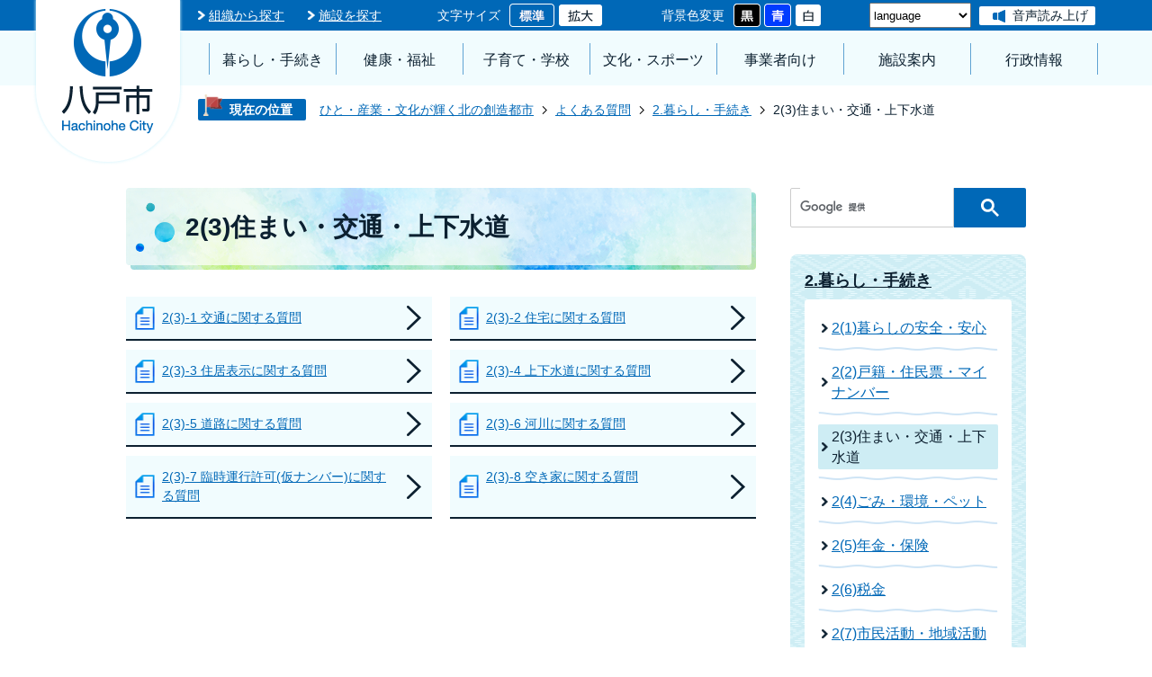

--- FILE ---
content_type: text/html
request_url: https://www.city.hachinohe.aomori.jp/yokuarushitsumon/kurashi_tetsuzuki/3/index.html
body_size: 43051
content:
<!DOCTYPE HTML>
<html lang="ja">
<head>
  <meta charset="utf-8">
                                                                                              

        <meta name="keywords" content="">
<meta name="description" content="">    <meta property="og:title" content="2(3)住まい・交通・上下水道|八戸市">
<meta property="og:type" content="article">
<meta property="og:url" content="https://www.city.hachinohe.aomori.jp/yokuarushitsumon/kurashi_tetsuzuki/3/index.html">
  <meta property="og:image" content="//www.city.hachinohe.aomori.jp/theme/base/img_common/ogp_noimage.png" />
    <meta name="viewport" content="width=750, user-scalable=yes" />      <meta name="nsls:timestamp" content="Tue, 09 Jun 2020 10:44:00 GMT">            <title>2(3)住まい・交通・上下水道／八戸市</title>    <link rel="canonical" href="https://www.city.hachinohe.aomori.jp/yokuarushitsumon/kurashi_tetsuzuki/3/index.html">        
                          <link rel="icon" href="//www.city.hachinohe.aomori.jp/favicon.ico">
        <link rel="apple-touch-icon" href="//www.city.hachinohe.aomori.jp/smartphone.png">
                                                  <link href="//www.city.hachinohe.aomori.jp/theme/base/css/sub.css" rel="stylesheet" type="text/css" class="sp-style">              

                                                        <script src="//www.city.hachinohe.aomori.jp/theme/base/js/jquery.js"></script>
<script src="//www.city.hachinohe.aomori.jp/theme/base/js/jquery_cookie.js"></script>
<script src="//www.city.hachinohe.aomori.jp/theme/base/js/common_lib.js"></script>
<script src="//www.city.hachinohe.aomori.jp/theme/base/js/jquery.easing.1.3.js"></script>
<script src="//www.city.hachinohe.aomori.jp/theme/base/js/jquery.bxslider.js"></script>
<script src="//www.city.hachinohe.aomori.jp/theme/base/js/jquery_dropmenu.js"></script>
<script src="//www.city.hachinohe.aomori.jp/theme/base/js/common.js"></script>
<script src="//www.city.hachinohe.aomori.jp/theme/base/js/mutual_switching/mutual_switching.js"></script>
<script src="//www.city.hachinohe.aomori.jp/theme/base/js/ofi.min.js"></script>
<script src="//www.city.hachinohe.aomori.jp/theme/base/js/swiper.min.js"></script>
<script src="//f1-as.readspeaker.com/script/7055/webReader/webReader.js?pids=wr&amp;forceAdapter=ioshtml5&amp;disable=translation,lookup"></script>
<script src="//www.google.com/jsapi"></script>
                  <script src="//www.city.hachinohe.aomori.jp/theme/base/js/sub.js"></script>
          

      
  <!--[if lt IE 9]>
  <script src="//www.city.hachinohe.aomori.jp/theme/base/js/html5shiv-printshiv.min.js"></script>
  <script src="//www.city.hachinohe.aomori.jp/theme/base/js/css3-mediaqueries.js"></script>
  <![endif]-->

  <script>
    var cms_api_token="eyJ0eXAiOiJKV1QiLCJhbGciOiJIUzI1NiJ9.eyJjdXN0b21lcl9jb2RlIjoiMTkxMTc1Iiwic2VydmljZV9uYW1lIjoiU01BUlQgQ01TIn0.3UTemUodPyv0wlGD6PyjR7MDIWDTdwSv8T2OpTCuogc";
    var cms_api_domain="lg-api4th.smart-lgov.jp";
    var cms_api_site="";
    var cms_app_version="";
    var cms_app_id="";
    var site_domain = "https://www.city.hachinohe.aomori.jp";
    var theme_name = "base";
    var cms_recruit_no = "0";
    var cms_recruit_history_no = "0";
    var cms_recruit_search_item = '[]';
    var is_smartphone = false;  </script>

  
  


</head>
<body>
            
              
                
  
  
  <p id="smartphone" class="jqs-go-to-sp" style="display: none;">
    <a href="https://www.city.hachinohe.aomori.jp/yokuarushitsumon/kurashi_tetsuzuki/3/index.html" class="jqs-go-to-sp">
      <img src="//www.city.hachinohe.aomori.jp/theme/base/img_common/btn_display_smartphone.png" alt="スマートフォン版を表示">
    </a>
  </p>

  <div id="wrapper">
    <div id="wrapper-in">
      <div id="wrapper-in2">

                  <div class="honbun view-pc">
  <p><a class="scroll" href="#container">本文へ</a></p>
</div>
<div id="header-print">
  <header id="header" class="view-pc">

    <div class="header-subnav-area">
      <div class="header-subnav-in">
        <p id="header-logo">
          <a href="https://www.city.hachinohe.aomori.jp/index.html"><img src="//www.city.hachinohe.aomori.jp/theme/base/img_common/pc_header_logo.png" alt="八戸市 Hachinohe City"></a>
        </p>
        <div id="read-speaker-pc"><div id="read-speaker"><div id="xp1" class="rs_preserve rs_skip rs_addtools rs_splitbutton"></div></div></div>
        <div class="box clearfix">
          <nav class="header-links">
            <ul class="links-list">
              <li class="links-item"><a href="https://www.city.hachinohe.aomori.jp/soshikikarasagasu/index.html">組織から探す</a></li>
              <li class="links-item"><a href="https://www.city.hachinohe.aomori.jp/benri/shisetsu_map/index.html">施設を探す</a></li>
            </ul>
          </nav>

          <dl id="header-size-pc">
            <dt class="title"><span>文字サイズ</span></dt>
            <dd class="item"><a href="#" class="scsize normal"><img src="//www.city.hachinohe.aomori.jp/theme/base/img_common/pc_headersize_normal_on.png" alt="標準"></a></dd>
            <dd class="item2"><a href="#" class="scsize up"><img src="//www.city.hachinohe.aomori.jp/theme/base/img_common/pc_headersize_large_off.png" alt="拡大"></a></dd>
          </dl>

          <dl id="header-color-pc">
            <dt class="title"><span>背景色変更</span></dt>
            <dd class="item"><a href="#" class="sccolor black" data-background="color_black"><img src="//www.city.hachinohe.aomori.jp/theme/base/img_common/pc_headercolor_black.png" alt="背景色を黒色にする"></a></dd>
            <dd class="item2"><a href="#" class="sccolor blue" data-background="color_blue"><img src="//www.city.hachinohe.aomori.jp/theme/base/img_common/pc_headercolor_blue.png" alt="背景色を青色にする"></a></dd>
            <dd class="item3"><a href="#" class="sccolor normal" data-background="color_normal"><img src="//www.city.hachinohe.aomori.jp/theme/base/img_common/pc_headercolor_white.png" alt="背景色を白色にする"></a></dd>
          </dl>
          <div class="header-assist">
            <ul class="assist-list">
              <li class="assist-item assist-translate" id="translate-pc">
                                                   
<div class="translate-element">
  <select id="honyaku" name="honyaku" title="language">
    <option value="" lang="en">language</option>
    <option value="https://translation2.j-server.com/LUCHCNHC/ns/w0/jaen/https://www.city.hachinohe.aomori.jp/yokuarushitsumon/kurashi_tetsuzuki/3/index.html" lang="en">English</option>
    <option value="https://translation2.j-server.com/LUCHCNHC/ns/w0/jako/https://www.city.hachinohe.aomori.jp/yokuarushitsumon/kurashi_tetsuzuki/3/index.html" lang="ko">&#54620;&#44397;&#50612;</option>    <option value="https://translation2.j-server.com/LUCHCNHC/ns/w0/jazh/https://www.city.hachinohe.aomori.jp/yokuarushitsumon/kurashi_tetsuzuki/3/index.html" lang="zh-CN">中文（簡体字）</option>
    <option value="https://translation2.j-server.com/LUCHCNHC/ns/w0/jazhb/https://www.city.hachinohe.aomori.jp/yokuarushitsumon/kurashi_tetsuzuki/3/index.html" lang="zh-TW">中文（繁体字）</option>
    <option value="https://www.city.hachinohe.aomori.jp/yokuarushitsumon/kurashi_tetsuzuki/3/index.html">日本語</option>
  </select>
</div>

<script>
  /**
   * 高電社翻訳プルダウンのoptionのリンクへ移動
   */
  $('select[name=honyaku]').change(function() {
    if ($(this).val() != '') {
      window.location.href = $(this).val();
    }
  });
</script>
                                              </li>
                            <li class="assist-item assist-reader"><a class="rsbtn_play textlink" rel="nofollow" accesskey="L" href="//app-as.readspeaker.com/cgi-bin/rsent?customerid=7055&amp;lang=ja_jp&amp;readid=container-in&amp;url=" target="_blank" onclick="readpage(this.href, 'xp1'); return false;">音声読み上げ</a></li> 
                          </ul>
          </div>
        </div>
      </div>
    </div>
    
              <script>
$(function() {
  $('.headerNaviDynBlock').each(function() {
    var block = $(this);
    var list = block.find('.headerNaviDynList');
    block.css('display', 'none');

    var url = block.attr('url');
    if (!url) {
      url = block.attr('data-url');
      if (!url) {
        return;
      }
    }

    $.getJSON(url, function(json) {
      var templateOrig = block.find('.headerNaviPageTemplate');
      if (templateOrig.length == 0) {
        return;
      }
      var template = templateOrig.clone().removeClass('headerNaviPageTemplate').addClass('pageEntity').css('display', '');
      block.find('.pageEntity').remove();
      var count = 0;
      for (var j=0; j<json.length; j++) {
        var item = json[j];
        if (item.is_category_index && item.child_pages_count == 0) {
          continue;
        }
        var entity = template.clone();
        entity.find('.pageLink').attr('href', item.url).text(item.page_name);
        entity.find('.pageDescription').text(item.description);
        list.append(entity);
        count++;
      }
      if (count > 0) {
        block.css('display', '');
      }
      templateOrig.remove();
    });
  });
});
</script>

<nav id="header-nav">

  <div class="header-nav-in">
    <ul class="header-nav-list list">
      <li class="header-nav-item">
        <a href="https://www.city.hachinohe.aomori.jp/kurashi_tetsuzuki/index.html">暮らし・手続き</a>
        <div class="dropmenu headerNaviDynBlock" data-url="//www.city.hachinohe.aomori.jp/kurashi_tetsuzuki/index.tree.json">
          <div class="in">
            <ul class="list2 headerNaviDynList">
              <li class="headerNaviPageTemplate"><a class="pageLink"></a></li>
            </ul>
          </div>
        </div>
      </li>
      <li class="header-nav-item">
        <a href="https://www.city.hachinohe.aomori.jp/kenko_fukushi/index.html">健康・福祉</a>
        <div class="dropmenu headerNaviDynBlock" data-url="//www.city.hachinohe.aomori.jp/kenko_fukushi/index.tree.json">
          <div class="in">
            <ul class="list2 headerNaviDynList">
              <li class="headerNaviPageTemplate"><a class="pageLink"></a></li>
            </ul>
          </div>
        </div>
      </li>
      <li class="header-nav-item">
        <a href="https://www.city.hachinohe.aomori.jp/kosodate_gakko/index.html">子育て・学校</a>
        <div class="dropmenu headerNaviDynBlock" data-url="//www.city.hachinohe.aomori.jp/kosodate_gakko/index.tree.json">
          <div class="in">
            <ul class="list2 headerNaviDynList">
              <li class="headerNaviPageTemplate"><a class="pageLink"></a></li>
            </ul>
          </div>
        </div>
      </li>
      <li class="header-nav-item">
        <a href="https://www.city.hachinohe.aomori.jp/bunka_sports/index.html">文化・スポーツ</a>
        <div class="dropmenu headerNaviDynBlock" data-url="//www.city.hachinohe.aomori.jp/bunka_sports/index.tree.json">
          <div class="in">
            <ul class="list2 headerNaviDynList">
              <li class="headerNaviPageTemplate"><a class="pageLink"></a></li>
            </ul>
          </div>
        </div>
      </li>
      <li class="header-nav-item">
        <a href="https://www.city.hachinohe.aomori.jp/jigyoshamuke/index.html">事業者向け</a>
        <div class="dropmenu headerNaviDynBlock" data-url="//www.city.hachinohe.aomori.jp/jigyoshamuke/index.tree.json">
          <div class="in">
            <ul class="list2 headerNaviDynList">
              <li class="headerNaviPageTemplate"><a class="pageLink"></a></li>
            </ul>
          </div>
        </div>
      </li>
      <li class="header-nav-item">
        <a href="https://www.city.hachinohe.aomori.jp/shisetsuannai/index.html">施設案内</a>
        <div class="dropmenu headerNaviDynBlock" data-url="//www.city.hachinohe.aomori.jp/shisetsuannai/index.tree.json">
          <div class="in">
            <ul class="list2 headerNaviDynList">
              <li class="headerNaviPageTemplate"><a class="pageLink"></a></li>
            </ul>
          </div>
        </div>
      </li>
      <li class="header-nav-item">
        <a href="https://www.city.hachinohe.aomori.jp/gyoseijoho/index.html">行政情報</a>
        <div class="dropmenu headerNaviDynBlock" data-url="//www.city.hachinohe.aomori.jp/gyoseijoho/index.tree.json">
          <div class="in">
            <ul class="list2 headerNaviDynList">
              <li class="headerNaviPageTemplate"><a class="pageLink"></a></li>
            </ul>
          </div>
        </div>
      </li>
    </ul>
  </div>

</nav>        
  </header>

      
<header id="sp-header" class="view-sp">
  <div class="box clearfix">
    <p id="sp-header-logo"><a href="https://www.city.hachinohe.aomori.jp/index.html"><img src="//www.city.hachinohe.aomori.jp/theme/base/img_common/sp_header_logo.png" alt="八戸市 Hachinohe City"></a></p>
    <nav id="sp-header-nav">
      <p class="menu-btn-menu"><a href="#"><img src="//www.city.hachinohe.aomori.jp/theme/base/img_common/sp_modalmenu_open.png" alt="メニュー"></a></p>
      <p class="menu-btn-close"><a href="#"><img src="//www.city.hachinohe.aomori.jp/theme/base/img_common/sp_modalmenu_close.png" alt="閉じる"></a></p>
    </nav>
  </div>

  <div class="modal-menu-bg"></div>
  <div class="modal-menu">
    <p class="modal-sp-header-logo"><a href="https://www.city.hachinohe.aomori.jp/index.html"><img src="//www.city.hachinohe.aomori.jp/theme/base/img_common/sp_header_logo.png" alt="八戸市 Hachinohe City"></a></p>
    <div class="in">

                    <script>
$(function() {
  $('.headerNaviDynBlock').each(function() {
    var block = $(this);
    var list = block.find('.headerNaviDynList');
    block.css('display', 'none');

    var url = block.attr('url');
    if (!url) {
      url = block.attr('data-url');
      if (!url) {
        return;
      }
    }

    $.getJSON(url, function(json) {
      var templateOrig = block.find('.headerNaviPageTemplate');
      if (templateOrig.length == 0) {
        return;
      }
      var template = templateOrig.clone().removeClass('headerNaviPageTemplate').addClass('pageEntity').css('display', '');
      block.find('.pageEntity').remove();
      var count = 0;
      for (var j=0; j<json.length; j++) {
        var item = json[j];
        if (item.is_category_index && item.child_pages_count == 0) {
          continue;
        }
        var entity = template.clone();
        entity.find('.pageLink').attr('href', item.url).text(item.page_name);
        entity.find('.pageDescription').text(item.description);
        list.append(entity);
        count++;
      }
      if (count > 0) {
        block.css('display', '');
      }
      templateOrig.remove();
    });
  });
});
</script>

<dl class="modal-menu-section">
  <dt>メインメニュー</dt>
  <dd>
    <div class="toggle headerNaviDynBlock" data-url="//www.city.hachinohe.aomori.jp/kurashi_tetsuzuki/index.tree.json">
      <h2 class="title">暮らし・手続き</h2>
      <ul class="list headerNaviDynList">
        <li class="headerNaviPageTemplate"><a class="pageLink"></a></li>
      </ul>
    </div>

    <div class="toggle headerNaviDynBlock" data-url="//www.city.hachinohe.aomori.jp/kenko_fukushi/index.tree.json">
      <h2 class="title">健康・福祉</h2>
      <ul class="list headerNaviDynList">
        <li class="headerNaviPageTemplate"><a class="pageLink"></a></li>
      </ul>
    </div>

    <div class="toggle headerNaviDynBlock" data-url="//www.city.hachinohe.aomori.jp/kosodate_gakko/index.tree.json">
      <h2 class="title">子育て・学校</h2>
      <ul class="list headerNaviDynList">
        <li class="headerNaviPageTemplate"><a class="pageLink"></a></li>
      </ul>
    </div>

    <div class="toggle headerNaviDynBlock" data-url="//www.city.hachinohe.aomori.jp/bunka_sports/index.tree.json">
      <h2 class="title">文化・スポーツ</h2>
      <ul class="list headerNaviDynList">
        <li class="headerNaviPageTemplate"><a class="pageLink"></a></li>
      </ul>
    </div>

    <div class="toggle headerNaviDynBlock" data-url="//www.city.hachinohe.aomori.jp/jigyoshamuke/index.tree.json">
      <h2 class="title">事業者向け</h2>
      <ul class="list headerNaviDynList">
        <li class="headerNaviPageTemplate"><a class="pageLink"></a></li>
      </ul>
    </div>

    <div class="toggle headerNaviDynBlock" data-url="//www.city.hachinohe.aomori.jp/shisetsuannai/index.tree.json">
      <h2 class="title">施設案内</h2>
      <ul class="list headerNaviDynList">
        <li class="headerNaviPageTemplate"><a class="pageLink"></a></li>
      </ul>
    </div>

    <div class="toggle headerNaviDynBlock" data-url="//www.city.hachinohe.aomori.jp/gyoseijoho/index.tree.json">
      <h2 class="title">行政情報</h2>
      <ul class="list headerNaviDynList">
        <li class="headerNaviPageTemplate"><a class="pageLink"></a></li>
      </ul>
    </div>

    <div class="toggle headerNaviDynBlock" data-url="//www.city.hachinohe.aomori.jp/kanko_eventjoho/index.tree.json">
      <h2 class="title">観光・イベント情報</h2>
      <ul class="list headerNaviDynList">
        <li class="headerNaviPageTemplate"><a class="pageLink"></a></li>
      </ul>
    </div>

    <div class="toggle headerNaviDynBlock" data-url="//www.city.hachinohe.aomori.jp/ijujoho/index.tree.json">
      <h2 class="title">移住情報</h2>
      <ul class="list headerNaviDynList">
        <li class="headerNaviPageTemplate"><a class="pageLink"></a></li>
      </ul>
    </div>
  </dd>
</dl>            
      <dl class="modal-menu-section">
        <dt>探す</dt>
        <dd>
          <div class="search">
            <div class="google-search rs_preserve">
                              




                          
                
                  
                  
                                      <div class="gcse-searchbox-only" data-resultsurl="//www.city.hachinohe.aomori.jp/result.html" data-enableAutoComplete="true"></div>
  
                                  </div>
            <ul class="link-list">
              <li><a href="https://www.city.hachinohe.aomori.jp/soshikikarasagasu/index.html">組織から探す</a></li>
              <li><a href="https://www.city.hachinohe.aomori.jp/benri/shisetsu_map/index.html">施設を探す</a></li>
            </ul>
          </div>
        </dd>
      </dl>

      <dl class="modal-menu-section">
        <dt>アクセシビリティ</dt>
        <dd>
          <div class="assist">
            <ul class="assist-list">
              <li class="assist-item assist-translate" id="translate-sp">
              </li>
              <li class="assist-item assist-reader">
                                <a class="rsbtn_play textlink" rel="nofollow" href="//app-as.readspeaker.com/cgi-bin/rsent?customerid=7055&amp;lang=ja_jp&amp;readid=container-in&amp;url=" target="_blank" onclick="readpage(this.href, 'xp1'); return false;">
                  <img src="//www.city.hachinohe.aomori.jp/theme/base/img_common/reader_icon.png" alt="">
                  音声読み上げ
                </a>
                              </li>
            </ul>
            <div id="read-speaker-sp"></div>            <dl class="assist-control" id="header-size-sp">
              <dt class="title"><span>文字サイズ</span></dt>
              <dd class="item">
                <a href="#" class="scsize normal"><img src="//www.city.hachinohe.aomori.jp/theme/base/img_common/sp_headersize_normal_on.png" alt="標準"></a>
                <a href="#" class="scsize up"><img src="//www.city.hachinohe.aomori.jp/theme/base/img_common/sp_headersize_big_off.png" alt="拡大"></a>
              </dd>
            </dl>
            <dl class="assist-control" id="header-color-sp">
              <dt class="title"><span>背景色変更</span></dt>
              <dd class="item">
                <a href="#" class="sccolor black" data-background="color_black"><img src="//www.city.hachinohe.aomori.jp/theme/base/img_common/sp_headercolor_black.png" alt="背景色を黒色にする"></a>
                <a href="#" class="sccolor blue" data-background="color_blue"><img src="//www.city.hachinohe.aomori.jp/theme/base/img_common/sp_headercolor_blue.png" alt="背景色を青色にする"></a>
                <a href="#" class="sccolor normal" data-background="color_normal"><img src="//www.city.hachinohe.aomori.jp/theme/base/img_common/sp_headercolor_white.png" alt="背景色を白色にする"></a>
              </dd>
            </dl>
          </div>
        </dd>
      </dl>

      <p class="modal-menu-btn modal-menu-view-pc">
        <a class="jqs-go-to-pc" href="https://www.city.hachinohe.aomori.jp/yokuarushitsumon/kurashi_tetsuzuki/3/index.html">
          <img src="//www.city.hachinohe.aomori.jp/theme/base/img_common/sp_view_pc_icon.png" alt="">
          PCサイトを表示
        </a>
      </p>

      <p class="modal-menu-btn modal-menu-close">
        <span>
          <img src="//www.city.hachinohe.aomori.jp/theme/base/img_common/sp_close_menu_icon.png" alt="">
          メニューを閉じる
        </span>
      </p>

    </div>
  </div>

</header>  
</div>        
        <dl id="pankuzu" class="clearfix view-pc">
          <dt class="title">現在の位置</dt>
          <dd class="in">
            

<ul class="list">
              <li><a href="https://www.city.hachinohe.aomori.jp/index.html">ひと・産業・文化が輝く北の創造都市</a></li>
                  <li class="icon"><a href="https://www.city.hachinohe.aomori.jp/yokuarushitsumon/index.html">よくある質問</a></li>
                  <li class="icon"><a href="https://www.city.hachinohe.aomori.jp/yokuarushitsumon/kurashi_tetsuzuki/index.html">2.暮らし・手続き</a></li>
            <li class="icon"><span>2(3)住まい・交通・上下水道</span></li>
  </ul>
          </dd>
        </dl>

        <section id="container" tabindex="-1">
          <div id="container-in" class="clearfix">

            <article id="contents" role="main">

                                
      <h1 class="title"><span class="bg"><span class="bg2">2(3)住まい・交通・上下水道</span></span></h1>
    
  
                
              <div id="social-update-area">
                                                                                                                                                              </div>

              <div id="contents-in">      
        

            <!-- 「フリー編集エリア」 -->
                        
              

    
                
                
              








                        





  
              











  
              
  
            







          

                                                                                                                                                                                                                

    
    
  

    
              
                  <ul class="level1col2 clearfix">
                                      <li class="page">
              <a href="https://www.city.hachinohe.aomori.jp/yokuarushitsumon/kurashi_tetsuzuki/3/8506.html">2(3)-1 交通に関する質問</a>
              

                        </li>
                                  <li class="page">
              <a href="https://www.city.hachinohe.aomori.jp/yokuarushitsumon/kurashi_tetsuzuki/3/8512.html">2(3)-2 住宅に関する質問</a>
              

                        </li>
                                  <li class="page">
              <a href="https://www.city.hachinohe.aomori.jp/yokuarushitsumon/kurashi_tetsuzuki/3/8501.html">2(3)-3 住居表示に関する質問</a>
              

                        </li>
                                  <li class="page">
              <a href="https://www.city.hachinohe.aomori.jp/yokuarushitsumon/kurashi_tetsuzuki/3/8507.html">2(3)-4 上下水道に関する質問</a>
              

                        </li>
                                  <li class="page">
              <a href="https://www.city.hachinohe.aomori.jp/yokuarushitsumon/kurashi_tetsuzuki/3/8527.html">2(3)-5 道路に関する質問</a>
              

                        </li>
                                  <li class="page">
              <a href="https://www.city.hachinohe.aomori.jp/yokuarushitsumon/kurashi_tetsuzuki/3/8530.html">2(3)-6 河川に関する質問</a>
              

                        </li>
                                  <li class="page">
              <a href="https://www.city.hachinohe.aomori.jp/yokuarushitsumon/kurashi_tetsuzuki/3/8502.html">2(3)-7 臨時運行許可(仮ナンバー)に関する質問</a>
              

                        </li>
                                  <li class="page">
              <a href="https://www.city.hachinohe.aomori.jp/yokuarushitsumon/kurashi_tetsuzuki/3/14789.html">2(3)-8 空き家に関する質問</a>
              

                        </li>
                  
          </ul>
        

      
    
  

            <!-- 「フリー編集エリア」 -->
                        
        

            
              
                                                                  <!-- 「お問い合わせ先」 -->
                                                        
                    
                     <!-- pdfダウンロード -->

                  
  


                  
                
              <!-- //#contents-in  -->
              </div>
            <!-- //#contents  -->
            </article>

                                                                                                        
              
                <nav id="side-nav">
        <section class="google-search-form view-pc">
      <div class="google-search">
                  




                          
                
                  
                  
                                      <div class="gcse-searchbox-only" data-resultsurl="//www.city.hachinohe.aomori.jp/result.html" data-enableAutoComplete="true"></div>
  
                      </div>
    </section>
    <section class="side-nav-list">
            
    <script>
  function cmsDynDateFormat(date, format) {
    var jpWeek = ['日', '月', '火', '水', '木', '金', '土'];
    return format.replace('%Y', date.getFullYear()).replace('%m', ('0' + (date.getMonth() + 1)).slice(-2)).replace('%d', ('0' + date.getDate()).slice(-2)).replace('%a', jpWeek[date.getDay()])
        .replace('%H', ('0' + date.getHours()).slice(-2)).replace('%M', ('0' + date.getMinutes()).slice(-2)).replace('%S', ('0' + date.getSeconds()).slice(-2));
  }
  function cmsDynExecuteGetPageList() {
    var outerBlocks = $('.pageListDynBlock');
    outerBlocks.each(function() {
      var block = $(this);
      block.find('.pageListExists').css('display', 'none');
      block.find('.pageListNotExists').css('display', 'none');

      var url = block.attr('data-url');

      var cond = {};

      cond.limit = parseInt(block.attr('data-limit'));
      cond.showIndex = parseInt(block.attr('data-show-index'));
      cond.showMobile = parseInt(block.attr('data-show-mobile'));
      dateBegin = block.attr('data-date-begin');
      dateSpan = block.attr('data-date-span');

      cond.curPageNo = block.attr('data-current-page-no');
      cond.dirClass = block.attr('data-dir-class');
      cond.pageClass = block.attr('data-page-class');

      cond.timeBegin = 0;
      if (dateBegin) {
        cond.timeBegin = new Date(dateBegin);
      } else if (dateSpan) {
        cond.timeBegin = Date.now() - dateSpan * 86400000;
      }
      var recentSpan = block.attr('data-recent-span');
      cond.recentBegin = 0;
      if (recentSpan) {
        cond.recentBegin = Date.now() - recentSpan * 86400000;
      }
      cond.dateFormat = block.attr('data-date-format');
      if (!cond.dateFormat) {
        cond.dateFormat = '%Y/%m/%d %H:%M:%S';
      }
      cond.joinGrue = block.attr('data-join-grue');
      if (!cond.joinGrue) {
        cond.joinGrue = ' , ';
      }
      cond.eventDateFormat = block.attr('data-event-date-format');
      if (!cond.eventDateFormat) {
        cond.eventDateFormat = cond.dateFormat;
      }
      cond.eventType = block.attr('data-event-type');
      cond.eventField = block.attr('data-event-field');
      cond.eventArea = block.attr('data-event-area');
      eventDateSpan = block.attr('data-event-date-span');
      cond.eventTimeEnd = 0;
      if (eventDateSpan) {
        cond.eventTimeEnd = Date.now() + eventDateSpan * 86400000;
      }

      // タグ
      cond.tagDisplay = block.attr('data-show-tags');
      cond.tagPosition = block.attr('data-tags-position');
      cond.tagFilterTargets = block.attr('data-tag-filter-targets');

      $.getJSON(url, function(json) {
        cmsDynApplyPageListJson(block, json, cond);
      }).fail(function(jqxhr, textStatus, error) {
        block.css('display', 'none');
      });
    });
  }
  function cmsDynApplyPageListJson(block, json, cond) {
    var now = Date.now();
    var list = block.find('.pageListBlock');
    var template = list.find('.pageEntity:first').clone();
    list.find('.pageEntity').remove();

    var count = 0;

    for (var i = 0; i < json.length; i++) {
      var item = json[i];
      var itemDate = new Date(item.publish_datetime);

      if (!cond.showIndex && item.is_category_index) {
        continue;
      }
      if (!cond.showMobile && item.is_keitai_page) {
        continue;
      }
      if (cond.timeBegin && itemDate.getTime() < cond.timeBegin) {
        continue;
      }

      // タグによる絞込み
      if ('tag' in item && item.tag && cond.tagFilterTargets != null) {
        var filteringNos = (!isNaN(cond.tagFilterTargets)) ? [cond.tagFilterTargets] : cond.tagFilterTargets.split(/,|\s/);
        var isTarget = false;
        item.tag.forEach(function(tagItem, idx) {
          if (filteringNos.indexOf(tagItem.tag_no + "") >= 0) {
            isTarget = true;
          }
        });
        if (!isTarget) {
          continue;
        }
      }

      var entity = template.clone();
      if ('event' in item && item['event']) {
        var pageEvent = item['event'];
        if (cond.eventType && cond.eventType != pageEvent.event_type_name) {
          continue;
        }
        if (cond.eventField && $.inArray(cond.eventField, pageEvent.event_fields) < 0) {
          continue;
        }
        if (cond.eventArea && $.inArray(cond.eventArea, pageEvent.event_area) < 0) {
          continue;
        }

        var eventDateString = '';
        if (cond.eventTimeEnd) {
          if (pageEvent.event_date_type_id == 0) {
            var startDatetime = pageEvent.event_start_datetime ? new Date(pageEvent.event_start_datetime) : false;
            var endDatetime = pageEvent.event_end_datetime ? new Date(pageEvent.event_end_datetime) : false;
            if (startDatetime && endDatetime) {
              if (startDatetime.getTime() > cond.eventTimeEnd || endDatetime.getTime() <= now) {
                continue;
              }
              eventDateString = cmsDynDateFormat(startDatetime, cond.eventDateFormat) + '～' + cmsDynDateFormat(endDatetime, cond.eventDateFormat);
            } else if (startDatetime) {
              if (startDatetime.getTime() > cond.eventTimeEnd) {
                continue;
              }
            } else {
              if (endDatetime.getTime() <= now) {
                continue;
              }
              eventDateString = '～' + cmsDynDateFormat(endDatetime, cond.eventDateFormat);
            }
          } else if (pageEvent.event_date_type_id == 1) {
            var filteredDates = $.grep(pageEvent.event_dates, function(value, index) {
              var eventTime1 = new Date(value[0]+'T00:00:00+09:00').getTime();
              var eventTime2 = new Date(value[1]+'T23:59:59+09:00').getTime();
              return (eventTime1 <= cond.eventTimeEnd && eventTime2 >= now);
            });
            if (filteredDates.length == 0) {
              continue;
            }
          }
        }
        if (pageEvent.event_place) {
          entity.find('.pageEventPlaceExists').css('display', '');
          entity.find('.pageEventPlace').text(pageEvent.event_place);
        } else {
          entity.find('.pageEventPlaceExists').css('display', 'none');
          entity.find('.pageEventPlace').text('');
        }
        if (pageEvent.event_date_supplement) {
          entity.find('.pageEventDateExists').css('display', '');
          entity.find('.pageEventDate').text(pageEvent.event_date_supplement);
        } else if (eventDateString.length > 0) {
          entity.find('.pageEventDateExists').css('display', '');
          entity.find('.pageEventDate').text(eventDateString);
        } else {
          entity.find('.pageEventDateExists').css('display', 'none');
          entity.find('.pageEventDate').text('');
        }

        if (pageEvent.event_type_name) {
          entity.find('.pageEventTypeExists').css('display', '');
          entity.find('.pageEventType').text(pageEvent.event_type_name);
        } else {
          entity.find('.pageEventTypeExists').css('display', 'none');
          entity.find('.pageEventType').text('');
        }
        if (pageEvent.event_fields && pageEvent.event_fields.length > 0) {
          entity.find('.pageEventFieldsExists').css('display', '');
          entity.find('.pageEventFields').text(pageEvent.event_fields.join(cond.joinGrue));
        } else {
          entity.find('.pageEventFieldsExists').css('display', 'none');
          entity.find('.pageEventFields').text('');
        }
        if (pageEvent.event_area && pageEvent.event_area.length > 0) {
          entity.find('.pageEventAreaExists').css('display', '');
          entity.find('.pageEventArea').text(pageEvent.event_area.join(cond.joinGrue));
        } else {
          entity.find('.pageEventAreaExists').css('display', 'none');
          entity.find('.pageEventArea').text('');
        }
        entity.find('.pageEventExists').css('display', '');
      } else {
        entity.find('.pageEventExists').css('display', 'none');
      }

      entity.find('.pageDate').each(function() {
        var dateString = cmsDynDateFormat(itemDate, cond.dateFormat);
        $(this).text(dateString);
      });
      var pageLink = entity.find('a.pageLink');
      if (cond.curPageNo == item.page_no) {
        pageLink.removeAttr('href').removeAttr('page_no').css('display', 'none');
        pageLink.parent().append('<span class="pageNoLink">' + item.page_name + '</span>');
      } else {
        pageLink.attr('page_no', item.page_no).attr('href', item.url).text(item.page_name);
        pageLink.find('.pageNoLink').remove();
      }

      entity.find('.pageDescription').text(item.description);

      if ('thumbnail_image' in item && item.thumbnail_image) {
        entity.find('.pageThumbnail').append($('<img>', {src: item.thumbnail_image, alt: ""}));
      } else {
        entity.find('.pageThumbnail').remove();
      }

      if (cond.recentBegin && itemDate.getTime() >= cond.recentBegin) {
        entity.find('.pageRecent').css('display', '');
      } else {
        entity.find('.pageRecent').css('display', 'none');
      }

      // タグ付与
      if ('tag' in item && item.tag) {
        if (item.tag.length > 0) {
          var DEFINE_CLASS_NAME_WHEN_TAG_TYPE_IMAGE = 'tag-type-image';
          var DEFINE_CLASS_NAME_WHEN_TAG_TYPE_TEXT = 'tag-type-text';
          var DEFINE_CLASS_NAME_WHEN_TAG_POSITION_BEFORE = 'tag-pos-before';
          var DEFINE_CLASS_NAME_WHEN_TAG_POSITION_AFTER = 'tag-pos-after';
          var DEFINE_CLASS_NAME_TAG_BLOCK = 'tags';
          var DEFINE_CLASS_NAME_TAG = 'tag';
          var DEFINE_CLASS_NAME_TAG_INNER = 'tag-bg';

          // タグの表示位置を判定
          var tagPositionClassName = (cond.tagPosition == 1) ? DEFINE_CLASS_NAME_WHEN_TAG_POSITION_BEFORE : DEFINE_CLASS_NAME_WHEN_TAG_POSITION_AFTER;

          // タグ出力の外枠を生成
          var tagListWrapperHtml = $('<span>', {
            class: [DEFINE_CLASS_NAME_TAG_BLOCK, tagPositionClassName].join(' ')
          });

          item.tag.forEach(function(tagItem, idx) {
            // タグの中身を設定
            var tagBody;
            if (tagItem.image_file_name != null && tagItem.image_file_name != "") {
              // 画像
              tagBody = $('<span>', {
                class: DEFINE_CLASS_NAME_TAG + tagItem.tag_no,
              }).append($('<img>', {
                class: [DEFINE_CLASS_NAME_TAG_INNER, DEFINE_CLASS_NAME_WHEN_TAG_TYPE_IMAGE].join(' '),
                src: tagItem.image_url,
                alt: tagItem.tag_name
              }));
            } else {
              // テキスト
              tagBody = $('<span>', {
                class: DEFINE_CLASS_NAME_TAG + tagItem.tag_no,
              }).append($('<span>', {
                class: [DEFINE_CLASS_NAME_TAG_INNER, DEFINE_CLASS_NAME_WHEN_TAG_TYPE_TEXT].join(' '),
                text: tagItem.tag_name
              }));
            }
            tagListWrapperHtml.append(tagBody);
          });

          // 出力
          if (cond.tagDisplay == 1) {
            if (tagPositionClassName === DEFINE_CLASS_NAME_WHEN_TAG_POSITION_BEFORE) {
              entity.find('a.pageLink').before(tagListWrapperHtml);
            } else {
              entity.find('a.pageLink').after(tagListWrapperHtml);
            }
          }
        }
      }

      var removeClasses = [];
      var appendClasses = [];
      if (item.is_category_index) {
        appendClasses = cond.dirClass ? cond.dirClass.split(' ') : [];
        removeClasses = cond.pageClass ? cond.pageClass.split(' ') : [];
      } else {
        removeClasses = cond.dirClass ? cond.dirClass.split(' ') : [];
        appendClasses = cond.pageClass ? cond.pageClass.split(' ') : [];
      }
      $.each(removeClasses, function(idx, val){
        entity.removeClass(val);
      });
      $.each(appendClasses, function(idx, val){
        entity.addClass(val);
      });

      entity.css('display', '');
      list.append(entity);
      count++;
      if (cond.limit && count >= cond.limit) {
        break;
      }
    }
    if (count) {
      block.css('display', '');
      block.find('.pageListExists').css('display', '');
      block.find('.pageListNotExists').css('display', 'none');
    } else {
      block.css('display', '');
      block.find('.pageListExists').css('display', 'none');
      block.find('.pageListNotExists').css('display', '');
    }
  };
</script>

<script>
$(function() {
  cmsDynExecuteGetPageList();
});
</script>


    
  <div class="pageListDynBlock" data-url="//www.city.hachinohe.aomori.jp/yokuarushitsumon/kurashi_tetsuzuki/index.tree.json"
   data-show-shortcut="1" data-show-index="1"
   data-current-page-no="14598">
    <dl class="pageListExists">
      <dt class="title">
        <span class="bg"><span class="bg2"><a href="//www.city.hachinohe.aomori.jp/yokuarushitsumon/kurashi_tetsuzuki/index.html">2.暮らし・手続き</a></span></span>
      </dt>
      <dd class="in">
        <ul class="list clearfix pageListBlock">
          <li class="pageEntity" style="display:none;">
            <a class="pageLink"></a>
          </li>
        </ul>
      </dd>
    </dl>
  </div>
    </section>
    <section class="side-banner-list-area">
      <ul class="side-banner-list">
        <li class="side-banner-item"><a href="https://www.city.hachinohe.aomori.jp/kanko_eventjoho/index.html"><img src="//www.city.hachinohe.aomori.jp/theme/base/img_sub/sidenav_banner_1.png" alt="Hachinohe 観光・イベント情報"></a></li>
        <li class="side-banner-item"><a href="https://www.city.hachinohe.aomori.jp/ijujoho/index.html"><img src="//www.city.hachinohe.aomori.jp/theme/base/img_sub/sidenav_banner_2.png" alt="移住情報"></a></li>
      </ul>
    </section>
  
       
  </nav>                  
          <!-- //#container-in  -->
          </div>
        <!-- //#container  -->
        </section>

                  
<div id="footer-print">
  <footer id="footer">
        <p id="pagetop"><a href="#wrapper" class="scroll"><img src="//www.city.hachinohe.aomori.jp/theme/base/img_common/pagetop.png" alt="ページの先頭へ"></a></p>
        <div class="footer-address-area">
      <div class="footer-address-area-in">
        <p id="footer-logo">
          <span class="visually-hidden">八戸市 Hachinohe City</span>
          <img src="//www.city.hachinohe.aomori.jp/theme/base/img_common/pc_footer_logo.png" alt="" class="view-pc">
          <img src="//www.city.hachinohe.aomori.jp/theme/base/img_common/sp_footer_logo.png" alt="" class="view-sp">
        </p>
        <div class="footer-address">
          <p class="footer-address-name">八戸市役所</p>
          <p class="footer-address-body">
            〒031-8686　青森県八戸市内丸一丁目1番1号<br>
            <span class="tel">電話　0178-43-2111（代表）　</span><span class="tel">ファックス　0178-45-2077</span>
            （<a href="https://www.city.hachinohe.aomori.jp/soshikikarasagasu/gyoseikanrika/1/6359.html">各課連絡先</a> / <a href="https://www.city.hachinohe.aomori.jp/soshikikarasagasu/gyoseikanrika/kurashi_tetsuzuki/3777.html">庁舎案内</a>）<br>
            開庁時間：午前8時15分から午後5時<br>
            開庁日：月曜日から金曜日[祝日・休日および年末年始（12月29日から1月3日）を除く]
          </p>
        </div>
      </div>
    </div>
    <div class="footer-links">
      <ul class="footer-link-list">
        <li class="footer-link-item"><a href="https://www.city.hachinohe.aomori.jp/benri/shisetsu_map/index.html">施設を探す</a></li>
        <li class="footer-link-item"><a href="https://www.city.hachinohe.aomori.jp/soshikikarasagasu/index.html">組織から探す</a></li>
        <li class="footer-link-item"><a href="https://www.city.hachinohe.aomori.jp/sitemap.html">サイトマップ</a></li>
        <li class="footer-link-item"><a href="https://www.city.hachinohe.aomori.jp/yokuarushitsumon/index.html">よくある質問</a></li>
        <li class="footer-link-item"><a href="https://www.city.hachinohe.aomori.jp/soshikikarasagasu/kohotokeika/kohokocho/site_info/1479.html">このサイトについて</a></li>
        <li class="footer-link-item"><a href="https://www.city.hachinohe.aomori.jp/soshikikarasagasu/gyoseikanrika/1/6359.html">お問い合わせ</a></li>
      </ul>
    </div>
    <p class="copyright" lang="en">Copyright 2020 Hachinohe City. All Rights Reserved.</p>
  </footer>
</div>        
      <!-- //#wrapper-in2  -->
      </div>
    <!-- //#wrapper-in  -->
    </div>
  <!-- //#wrapper  -->
  </div>

    <script src="//www.city.hachinohe.aomori.jp/theme/base/js/external.js"></script>
        </body>
</html>

--- FILE ---
content_type: application/javascript
request_url: https://www.city.hachinohe.aomori.jp/theme/base/js/common.js
body_size: 9621
content:
/**
 * 全デザインサイト共通JS
 * @author nagai
 * @version 1.0
 */
$(function(){
  
  $(window).on('load', function() {
    $('.footer-address-body').attr('x-ms-format-detection', 'none');
  });

  // 「スマートフォン版を表示」ボタンを下スクロール時に隠す
  var oldScrollPos = 0;
  $(window).scroll(function() {
    var currentScrollPos = $(this).scrollTop();
    if (currentScrollPos <= oldScrollPos) {
      $('#smartphone').removeClass('scrollHide');
    } else {
      $('#smartphone').addClass('scrollHide');
    }
    oldScrollPos = currentScrollPos;
  });

  //スムーズスクロール
  $("a[href*='#'].scroll").smoothScroll();

  //ファイルリンクは別窓表示
  //$("a[href*='.*']").fileBlank('*') セレクタで拡張子指定 fileBlankの引数にクラス指定;
  $("a[href*='.pdf']").fileBlank('pdf');
  $("a[href*='.doc']").fileBlank('word');
  $("a[href*='.xls']").fileBlank('excel');

  // ファイルリンクのクリックイベント計測
  $('.file-link-item a').on('click',function(){
    var targetUrl = $(this).attr('href');
    var targetLabel = $(this).text();
    // ga未定義の場合は実行しない
    if(typeof ga == 'function'){
      ga('send', 'event', targetUrl, 'download', targetLabel);
    }
    // gtag未定義の場合は実行しない(GA4)
    if(typeof gtag == 'function'){
      gtag('event', 'sv_file_link_click', {
        'event_category': 'file_download_category',
        'event_label': targetLabel + '：' + targetUrl,
        'value': 1
      });
    }
  });

  //ロールオーバー画像
  $("img[src*='_off.']").rollOver({off:'_off.',on:'_on.'});
  
  //object-fit適用対象の画像
  objectFitImages('.ofi-wrapper img');


  // //XPのIE7と他のOSにメイリオのフォント指定
  // $.fn.fontMeiryo();

  //tableのalign属性削除
  $.fn.tableDeleteAlign();

  // // 別ドメインは別窓表示
  // $('a[href*=http]').linkBlank({url:['/www.xxxx.xxxx.xxxx.jp' ,'/xxxx.xxxx.xxxx.jp' ,'^http://www00.dev.smartcms.smart-lgov.jp']});

  // 元のページに戻るリファラーを自動でつける
  $("a[href*=inquiryId]").each(function() {
    var a = $(this);
    var url = a.attr("href");
    var locaUrl = location.pathname;
    a.attr("href", url.replace(/(Init\.do\?inquiryId=[0-9]+)/, '$1&ref=www.xxxx.xxxx.xxxx.jp' + locaUrl) );
  });


  var location_href = location.href;
  var now_site_domain;

  if(!!site_domain && (location_href.indexOf('http://') != -1 || location_href.indexOf('https://') != -1)){
    var replace_site_domain = site_domain + '/';
    var now_site_domain = replace_site_domain.replace( /http:/g , "" ).replace( /https:/g , "" );
  }else{
    now_site_domain = '';
  }

  //文字サイズ変更（標準 or 大きくする）HTML側は以下のように設定
  if ($('.scsize').length) {
    $.fn.styleCatcherUpNormal({btnCls: "scsize",cssID: "scsize",prAry: ['size_default.css', 'size_up.css', 'size_up2.css', 'size_up3.css'],cssPath: now_site_domain + 'theme/base/css/',def: 0});
  }

  //背景色変更（白、黒、青）用プラグイン
  $.fn.styleCatcher = function(config) {
    config = $.extend({
      btnCls: "scsize",
      cssID: "scsize",
      cssPath:'/theme/base/css/',
      def: 0
    },config);

    var cssTag = $('<link rel="stylesheet" />');
    cssTag.attr('id', config.cssID);
    $("body").append(cssTag);

    function offRollAndOn(_id) {
      $('.' + config.btnCls).each(function(idx){
        var j2 = $(this);
        var id2 = j2.attr("data-background");
        var img2 = j2.find("img");
        img2.unbind();
        if(_id == id2) {
          img2.attr("src", img2.attr("src").replace("_off.", "_on."));
        }
        else {
          img2.attr("src", img2.attr("src").replace("_on.", "_off."));
          img2.hover(function () {
            $(this).attr("src", $(this).attr("src").replace("_off.", "_on."));
          },function () {
            $(this).attr("src", $(this).attr("src").replace("_on.", "_off."));
          });
        }
      });
    }
    $('.' + config.btnCls).attr("href", "#");
    $('.' + config.btnCls).click(function(){
      var j = $(this);
      var img = j.find("img");
      var id = j.attr("data-background"); //
      offRollAndOn(id);
      $('#' + config.cssID).attr("href", config.cssPath + id + '.css');
      $.cookie(config.cssID, id, {path:'/'});
      return false;
    });
    var fileName;
    if($.cookie(config.cssID)) {
      fileName = $.cookie(config.cssID);
    }
    else {
      fileName = $($('.' + config.btnCls).get(config.def)).attr("data-background");
    }
    offRollAndOn(fileName);
    $('#' + config.cssID).attr("href", config.cssPath + fileName + '.css');
  };

  //背景色変更（白、黒、青）HTML側は以下のように設定
  if ($('.sccolor').length) {
    $.fn.styleCatcher({btnCls: "sccolor",cssID: "sccolor", cssPath: now_site_domain + 'theme/base/css/',def: 2});
  }




  // ヘッダーナビのドロップメニュ
  if (typeof $.fn.dropMenu != 'undefined') {
    $("#header-nav").dropMenu();
  }

  // 文字サイズ変更監視
  $.fn.fontSizeChange({func:function(){
    $(window).trigger('fontSizeChange');
    $("#wrapper").show();
  }});


  //モーダル（メニュー）
  $('.menu-btn-menu').lightbox({
    modalBg:$('.modal-menu-bg'),
    modal:$('.modal-menu,.menu-btn-close'),
    close:$('.modal-menu-close,.menu-btn-close'),
    scrollID:'sWrapper',
    lightSpot:$('.menu-btn-menu')
  });

  $('.modal-menu .toggle').svAccordion({
    classHead:'.title',
    classBody:'.list',
    classToggle:'on'
  });

  // アコーディオン(よくある質問用)
  $('.faq-block').svAccordion({
    classHead:'.title',
    classBody:'.childs',
    classToggle:'on'
  });

  //アコーディオン（分野別で探す）
  $('.joho-tab #tab-6 .in2').svAccordion({
    classHead:'.title',
    classBody:'.links',
    classToggle:'on'
  });

  //スマホプレビューに対応
  $('.no-escape').each(function(){
    $(this).html($(this).text());
  });

  // 本文へ表示
  var toBody = $('.honbun a');
  var toBodyOuter = $('.honbun');
    toBody.focus(function(){
    toBodyOuter.css('top', '0');
  });
  toBody.blur(function(){
    toBodyOuter.css('top', '-999px');
  });
  
  setTranslateForm();
  transformMedia = window.matchMedia("(max-width: 768px)");
  
  transformMedia.addListener(setTranslateForm);
  
  function setTranslateForm() {
    if(window.matchMedia("(max-width: 768px)").matches) {
      $('#honyaku').appendTo('#translate-sp');
      $('#read-speaker').appendTo('#read-speaker-sp');
    } else {
      $('#honyaku').appendTo('#translate-pc');
      $('#read-speaker').appendTo('#read-speaker-pc');
    }
  }
  
  var printMedia = window.matchMedia('print');
  printMedia.addListener(function(){
    if (print.matches) {
      transformMedia.removeListener(setTranslateForm);
    } else {
      transformMedia.addListener(setTranslateForm);
    }
  });

  // -----------------------------------------------------
  // wysiwygの中にtableがあれば、wrapperクラスを付与する
  // （100%を超えたときにwrapper内でスクロールさせるため）
  // -----------------------------------------------------
  if ($('.wysiwyg table').length){
    $('.wysiwyg table').wrap('<div class="table-wrapper"></div>');
  }


/**
 IE8,9でXMLHttpRequestの代わりにXDomainRequestを使う
 このセクションは消さないでください。
 */
if ( window.XDomainRequest ) {
    jQuery.ajaxTransport(function( s ) {
        if ( s.crossDomain && s.async ) {
            if ( s.timeout ) {
                s.xdrTimeout = s.timeout;
                delete s.timeout;
            }
            var xdr;
            return {
                send: function( _, complete ) {
                    function callback( status, statusText, responses, responseHeaders ) {
                        xdr.onload = xdr.onerror = xdr.ontimeout = xdr.onprogress = jQuery.noop;
                        xdr = undefined;
                        complete( status, statusText, responses, responseHeaders );
                    }
                    xdr = new XDomainRequest();
                    xdr.open( s.type, s.url );
                    xdr.onload = function() {
                        callback( 200, "OK", { text: xdr.responseText }, "Content-Type: " + xdr.contentType );
                    };
                    xdr.onerror = function() {
                        callback( 404, "Not Found" );
                    };
                    xdr.onprogress = function() {};
                    if ( s.xdrTimeout ) {
                        xdr.ontimeout = function() {
                            callback( 0, "timeout" );
                        };
                        xdr.timeout = s.xdrTimeout;
                    }
                    xdr.send( ( s.hasContent && s.data ) || null );
                },
                abort: function() {
                    if ( xdr ) {
                        xdr.onerror = jQuery.noop();
                        xdr.abort();
                    }
                }
            };
        }
    });
}

  //PC・スマホ切り替え（レスポンシブ）
  if( typeof MutualSwitching !== 'undefined') {
    MutualSwitching.config.setPathSettings({
      "/": {
      "pc_width": 1280,
      "sp_width": 750,
      "layout_type": 0
      }
    });
    MutualSwitching.run.ready();
  }

});